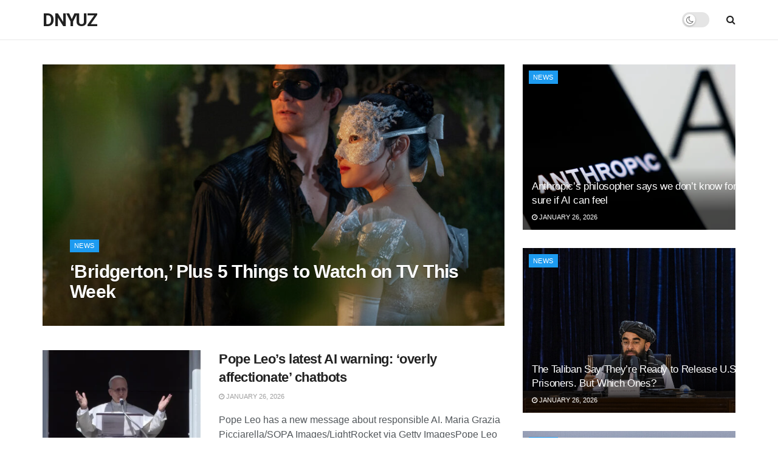

--- FILE ---
content_type: text/css
request_url: https://dnyuz.com/wp-content/themes/wnews/assets/css/darkmode.css?ver=11.0.3
body_size: 6354
content:
.wnews-dark-mode{--j-grey-bg-color:#494949;--j-darkgrey-bg-color:#282828;--j-bg-color:#1A1A1A;--j-dark-bg-color:#131313;--j-txt-color:#CACACA;--j-link-txt-color:#ffffff;--j-meta-txt-color:#8B8B8B;--j-border-color:#303030;color:var(--j-txt-color);background-color:var(--j-bg-color)}.wnews-dark-mode.wps_boxed{background-color:#000}.wnews-dark-mode #buddypress #header-cover-image,.wnews-dark-mode #buddypress table.forum tr.alt td,.wnews-dark-mode #buddypress table.messages-notices tr.alt td,.wnews-dark-mode #buddypress table.notifications tr.alt td,.wnews-dark-mode #buddypress table.notifications-settings tr.alt td,.wnews-dark-mode #buddypress table.profile-fields tr.alt td,.wnews-dark-mode #buddypress table.profile-settings tr.alt td,.wnews-dark-mode #buddypress table.wp-profile-fields tr.alt td,.wnews-dark-mode #header-cover-image,.wnews-dark-mode .buddypress-wrap .bp-tables-user tr.alt td,.wnews-dark-mode .buddypress-wrap table.wp-profile-fields tr.alt td,.wnews-dark-mode .footer_dark,.wnews-dark-mode .wps_autoload_separator,.wnews-dark-mode .wps_cartcontent,.wnews-dark-mode .wps_footer.dark .wps_footer_content,.wnews-dark-mode .wps_megamenu .sub-menu,.wnews-dark-mode .wps_megamenu .sub-menu .wps_newsfeed_subcat li.active a,.wnews-dark-mode .wps_megamenu .sub-menu .newsfeed_overlay,.wnews-dark-mode .wps_menu li>ul,.wnews-dark-mode .wps_mobile_midbar,.wnews-dark-mode .wps_mobile_midbar.dark,.wnews-dark-mode .wps_socialcounter li a,.wnews-dark-mode .wps_video_playlist_item,.wnews-dark-mode .wps_video_playlist_list_inner_wrapper{background-color:var(--j-dark-bg-color)!important}.wnews-dark-mode .sub-menu .wps_newsfeed_subcat{background-color:rgba(0,0,0,.7)}.wnews-dark-mode #wps_off_canvas .wps_mobile_wrapper,.wnews-dark-mode .activity-list .activity-item .activity-content .activity-inner,.wnews-dark-mode .activity-list .activity-item .activity-content blockquote,.wnews-dark-mode .buddypress-wrap .bp-feedback,.wnews-dark-mode .buddypress-wrap .bp-tables-user tbody tr,.wnews-dark-mode .buddypress-wrap table.forum tbody tr,.wnews-dark-mode .buddypress-wrap table.wp-profile-fields tbody tr,.wnews-dark-mode .elementor-widget .wps_about_name,.wnews-dark-mode .wps_account_left,.wnews-dark-mode .wps_block_heading_5 .wps_block_title span,.wnews-dark-mode .wps_block_heading_5 .wps_subcat,.wnews-dark-mode .wps_container:not(.dark),.wnews-dark-mode .wps_content,.wnews-dark-mode .wps_deals:not(.wps_deals_float),.wnews-dark-mode .wps_deals:not(.wps_deals_float) .wps_storelist li,.wnews-dark-mode .wps_deals_float .wps_storelist li,.wnews-dark-mode .wps_footer.dark .wps_footer_bottom,.wnews-dark-mode .wps_header .wps_bottombar.wps_navbar_boxed:not(.wps_navbar_dark) .wps_nav_row,.wnews-dark-mode .wps_header .wps_bottombar.wps_navbar_wrapper:not(.wps_navbar_boxed):not(.wps_navbar_dark),.wnews-dark-mode .wps_hero_style_6 .wps_post_meta,.wnews-dark-mode .wps_hero_style_6 .wps_post_title a,.wnews-dark-mode .wps_heropost_14 .wps_pl_lg_7,.wnews-dark-mode .wps_heropost_14 .wps_pl_lg_7 .wps_thumb .wps_post_category a,.wnews-dark-mode .wps_midbar:not(.dark),.wnews-dark-mode .wps_mobile_midbar,.wnews-dark-mode .wps_mobile_wrapper,.wnews-dark-mode .wps_navbar_boxed .wps_nav_row,.wnews-dark-mode .wps_news_ticker_control .wps_news_ticker_arrow:before,.wnews-dark-mode .wps_newsfeed_subcat li.active,.wnews-dark-mode .wps_overlay_slider_item_wrapper.active .wps_overlay_slider_item,.wnews-dark-mode .wps_owlslider .tns-controls button,.wnews-dark-mode .wps_pb_boxed,.wnews-dark-mode .wps_pl_lg_7 .wps_thumb .wps_post_category a,.wnews-dark-mode .wps_search_popup_expand .wps_search_form,.wnews-dark-mode .wps_search_wrapper.wps_search_modal_expand,.wnews-dark-mode .wps_side_heading,.wnews-dark-mode .wps_sidebar .widget_wnews_about .wps_about_name,.wnews-dark-mode .wps_sidefeed .wps_post.active,.wnews-dark-mode .wps_slider_type_1_wrapper .tns-controls button,.wnews-dark-mode .wps_slider_type_5_wrapper .tns-controls button,.wnews-dark-mode .wps_slider_type_8 .wps_item_caption,.wnews-dark-mode .wps_slider_wrapper.wps_owlslider .tns-controls button,.wnews-dark-mode .wps_splitpost_nav li:hover,.wnews-dark-mode .wps_stickybar:not(.dark),.wnews-dark-mode .wps_topbar:not(.dark),.wnews-dark-mode .wps_userlist.style-1 .wps_userlist-wrap,.wnews-dark-mode .wps_userlist.style-2 .wps_userlist-wrap,.wnews-dark-mode .owl-carousel .owl-nav div,.wnews-dark-mode .sidecontent_postwrapper,.wnews-dark-mode .tns-outer .tns-controls button,.wnews-dark-mode .widget .widget_wnews_about .wps_about_name,.wnews-dark-mode.buddypress .buddypress-wrap .activity-read-more a,.wnews-dark-mode.buddypress .buddypress-wrap .comment-reply-link,.wnews-dark-mode.buddypress .buddypress-wrap .generic-button a,.wnews-dark-mode.buddypress .buddypress-wrap a.bp-title-button,.wnews-dark-mode.buddypress .buddypress-wrap a.button,.wnews-dark-mode.buddypress .buddypress-wrap button,.wnews-dark-mode.buddypress .buddypress-wrap input[type=button],.wnews-dark-mode.buddypress .buddypress-wrap input[type=reset],.wnews-dark-mode.buddypress .buddypress-wrap input[type=submit],.wnews-dark-mode.buddypress .buddypress-wrap ul.button-nav:not(.button-tabs) li a,.wnews-dark-mode.wps_boxed .wps_navbar_boxed,.wnews-dark-mode.wps_sidecontent #wps_sidecontent,.wnews-dark-mode.wps_sidecontent #wps_sidecontent .sidecontent_postwrapper{background-color:var(--j-bg-color)!important}.wnews-dark-mode .wps_megamenu .owl-carousel .owl-nav div,.wnews-dark-mode .wps_postblock_content .wps_readmore,.wnews-dark-mode .wps_review_info,.wnews-dark-mode .wps_reviewbars .wps_reviewbar_wrap,.wnews-dark-mode .wps_slider_type_1_wrapper .tns-controls button.tns-next,.wnews-dark-mode .wps_splitpost_4 .page_nav,.wnews-dark-mode .wps_splitpost_5 .page_nav,.wnews-dark-mode .wps_tabpost_nav li:hover,.wnews-dark-mode .wps_video_playlist_item.active,.wnews-dark-mode .popularpost_item:not(:first-child) .wps_post_title a:before,.wnews-dark-mode .socials_widget:not(.nobg) a .fa,.wnews-dark-mode .socials_widget:not(.nobg) a .wps-icon,.wnews-dark-mode .split-template-19 .current_title span,.wnews-dark-mode .split-template-20 .current_title span,.wnews-dark-mode .thumbnail-container{background-color:var(--j-grey-bg-color)!important}.wnews-dark-mode #wps_off_canvas.dark .wps_mobile_wrapper,.wnews-dark-mode .wps_footer.dark .wps_footer_secondary,.wnews-dark-mode .wps_footer_5.normal .wps_footer_content .wps_footer_social .socials_widget .fa,.wnews-dark-mode .wps_footer_5.normal .wps_footer_content .wps_footer_social .socials_widget .wps-icon,.wnews-dark-mode .wps_header .wps_bottombar.wps_navbar_dark.wps_navbar_boxed .wps_nav_row,.wnews-dark-mode .wps_header .wps_bottombar.wps_navbar_dark.wps_navbar_wrapper:not(.wps_navbar_boxed),.wnews-dark-mode .wps_header_sticky .wps_navbar_boxed .wps_nav_row,.wnews-dark-mode .wps_header_sticky .wps_navbar_wrapper:not(.wps_navbar_boxed),.wnews-dark-mode .wps_midbar.dark,.wnews-dark-mode .wps_mobile_midbar.dark,.wnews-dark-mode .wps_topbar.dark{background-color:var(--j-dark-bg-color)!important}.wnews-dark-mode #buddypress div.item-list-tabs ul li.current a span,.wnews-dark-mode #buddypress div.item-list-tabs ul li.selected a span,.wnews-dark-mode #wps_loginform,.wnews-dark-mode #wps_registerform,.wnews-dark-mode .buddypress-wrap .bp-navs li.current a .count,.wnews-dark-mode .buddypress-wrap .bp-navs li.selected a .count,.wnews-dark-mode .buddypress_object_nav .bp-navs li.current a .count,.wnews-dark-mode .buddypress_object_nav .bp-navs li.selected a .count,.wnews-dark-mode .content-inner .wps_splitpost_nav,.wnews-dark-mode .dialog-widget-content,.wnews-dark-mode .elementor-post__card,.wnews-dark-mode .wps_account_left,.wnews-dark-mode .wps_account_page .frontend-submit-button,.wnews-dark-mode .wps_deals_float,.wnews-dark-mode .wps_empty_module,.wnews-dark-mode .wps_filter_menu,.wnews-dark-mode .wps_footer_5.dark .wps_footer_content .wps_footer_social .socials_widget .fa,.wnews-dark-mode .wps_footer_5.dark .wps_footer_content .wps_footer_social .socials_widget .wps-icon,.wnews-dark-mode .wps_header .wps_search_no_expand .wps_search_form .wps_search_input,.wnews-dark-mode .wps_instagram_heading>a,.wnews-dark-mode .wps_pagenav_1 a.page_nav:hover,.wnews-dark-mode .wps_pagenav_1 a.page_number:hover,.wnews-dark-mode .wps_pagenav_2 .page_nav:hover,.wnews-dark-mode .wps_pagenav_2 .page_number:hover,.wnews-dark-mode .wps_pagenav_3 .page_nav:hover,.wnews-dark-mode .wps_postblock .wps_pl_lg_card .wps_inner_post,.wnews-dark-mode .wps_postblock .wps_pl_lg_card .wps_postblock_content,.wnews-dark-mode .wps_postblock .wps_pl_md_card .wps_inner_post,.wnews-dark-mode .wps_postblock .wps_pl_md_card .wps_postblock_content,.wnews-dark-mode .wps_postblock_32 .wps_post_meta,.wnews-dark-mode .wps_postblock_35 .wps_post_meta,.wnews-dark-mode .wps_review_search .review-search-form,.wnews-dark-mode .wps_reviewdetail .conspros,.wnews-dark-mode .wps_search_result,.wnews-dark-mode .wps_share_button.share-float.share-monocrhome a,.wnews-dark-mode .wps_splitpost_1>span,.wnews-dark-mode .split-template-16,.wnews-dark-mode .split-template-19,.wnews-dark-mode .split-template-20,.wnews-dark-mode.woocommerce div.product .woocommerce-tabs ul.tabs li.active,.wnews-dark-mode.woocommerce nav.woocommerce-pagination ul li a:focus,.wnews-dark-mode.woocommerce nav.woocommerce-pagination ul li a:hover,.wnews-dark-mode.woocommerce nav.woocommerce-pagination ul li span.current{background-color:var(--j-darkgrey-bg-color)!important}.wnews-dark-mode .wps_reviewdetail,.wnews-dark-mode tr:hover{background:var(--j-grey-bg-color)!important}.wnews-dark-mode .entry-content .pullquote:after,.wnews-dark-mode .entry-content .pullquote:before,.wnews-dark-mode .wps_block_heading_2,.wnews-dark-mode .wps_block_loadmore a:after,.wnews-dark-mode .wps_block_loadmore a:before,.wnews-dark-mode .wps_share_stats>div:last-child:after,.wnews-dark-mode .wps_userlist.style-5 .wps_userlist-wrap,.wnews-dark-mode .okayNav__nav--invisible,.wnews-dark-mode .split-template-10 .pagenum,.wnews-dark-mode .split-template-11 .pagenum,.wnews-dark-mode .split-template-12 .pagenum,.wnews-dark-mode .split-template-13 .pagenum,.wnews-dark-mode .split-template-14 .current_title,.wnews-dark-mode .split-template-15 .pagenum,.wnews-dark-mode .split-template-18 .pagenum,.wnews-dark-mode .split-template-20 .pagenum,.wnews-dark-mode .split-template-9 .pagenum{background-color:var(--j-border-color)!important}.wnews-dark-mode .wps_archive_search,.wnews-dark-mode .wps_footer:not(.dark) .wps_footer_bottom,.wnews-dark-mode .wps_footer:not(.dark) .wps_footer_content,.wnews-dark-mode .wps_footer:not(.dark) .wps_footer_secondary{background-color:#292929!important}.wnews-dark-mode .wps_blocklink .wps_block_content div,.wnews-dark-mode .wps_hero_style_7 .wps_postblock_content,.wnews-dark-mode .wps_pb_boxed,.wnews-dark-mode.wnews_boxed_container .wps_account_right,.wnews-dark-mode.wnews_boxed_container .wps_authorpage .wps_author_wrap,.wnews-dark-mode.wnews_boxed_container .wps_block_heading_5 .wps_block_title span,.wnews-dark-mode.wnews_boxed_container .wps_block_heading_5 .wps_subcat,.wnews-dark-mode.wnews_boxed_container .wps_inner_content,.wnews-dark-mode.wnews_boxed_container .wps_main .widget,.wnews-dark-mode.wnews_boxed_container .wnews_index_content_wrapper{background:#242424!important}.wnews-dark-mode .wps_hero_style_7 .wps_postblock_content{background-color:rgba(26,26,26,.94)}.wnews-dark-mode .wps_block_heading_8 .wps_block_title span,.wnews-dark-mode .wps_block_loadmore a,.wnews-dark-mode .wps_breakingnews .wps_news_ticker_arrow,.wnews-dark-mode .wps_post .box_wrap,.wnews-dark-mode .wps_search_form{background-color:transparent}.wnews-dark-mode .wps_postblock_30 .wps_pl_lg_7{background:0 0}.wnews-dark-mode .wps_postblock .wps_block_nav a:hover:not(.disabled),.wnews-dark-mode .wps_postblock .owl-carousel .owl-nav div:hover,.wnews-dark-mode .owl-carousel .owl-nav div:hover,.wnews-dark-mode .tns-outer .tns-controls button:hover{background:rgba(255,255,255,.3)}.wnews-dark-mode .wps_breakingnews .wps_news_ticker_arrow:hover,.wnews-dark-mode .wps_postblock .wps_block_nav a{background:rgba(0,0,0,.4)}.wnews-dark-mode .wps_postblock .module-overlay,.wnews-dark-mode .wps_review_search .module-overlay{background:rgba(0,0,0,.2)}.wnews-dark-mode .wps_block_heading_6:after,.wnews-dark-mode .wps_postblock .okayNav__menu-toggle span{background:#ccc}.wnews-dark-mode .wps_overlay_slider_item_wrapper .wps_overlay_slider_item,.wnews-dark-mode .split-overlay{background:rgba(40,40,40,.75)}.wnews-dark-mode .thumbnail-container:after{background-color:var(--j-darkgrey-bg-color);background-image:url(../img/preloader-dark.gif)}.wnews-dark-mode .split-container .tns-outer .tns-next,.wnews-dark-mode .split-container .tns-outer .tns-prev{background:var(--j-bg-color)!important}.wnews-dark-mode .author-truncate.wnews_author_box_container:after,.wnews-dark-mode .mobile-truncate.content-inner:after{background:var(--j-bg-color);background:linear-gradient(0deg,var(--j-bg-color) 0,var(--j-bg-color) 15%,rgba(0,0,0,0) 100%);box-shadow:unset}.wnews-dark-mode .author-truncate .truncate-read-more span,.wnews-dark-mode .mobile-truncate .truncate-read-more span{background:var(--j-border-color)}.wnews-dark-mode .wnews-cookie-law-policy{background-color:var(--j-grey-bg-color)!important}.wnews-dark-mode .wps_post_editor .wps_embed_info,.wnews-dark-mode .wps_post_meta,.wnews-dark-mode .wps_post_meta a,.wnews-dark-mode .wps_postblock.wps_postblock_27 .wps_pl_md_4 .wps_post_meta,.wnews-dark-mode .wps_postblock_content .wps_post_meta,.wnews-dark-mode .wps_prevnext_post span,.wnews-dark-mode .wps_splitpost_nav li:before,.wnews-dark-mode .wps_upload_wrapper .btn .fa,.wnews-dark-mode .mfp-close-btn-in .mfp-close,.wnews-dark-mode .wp-caption .wp-caption-text{color:var(--j-meta-txt-color)!important}.wps_midbar .wps_menu:not(.wps_main_menu)>li>a,.wnews-dark-mode .authorlink li a,.wnews-dark-mode .cartdetail.woocommerce .wps_carticon,.wnews-dark-mode .cat-item a,.wnews-dark-mode .commentlist .fn a,.wnews-dark-mode .content-inner a:hover,.wnews-dark-mode .entry-content h1,.wnews-dark-mode .entry-content h2,.wnews-dark-mode .entry-content h3,.wnews-dark-mode .entry-content h4,.wnews-dark-mode .entry-content h5,.wnews-dark-mode .entry-content h6,.wnews-dark-mode .wps_account_nav li a,.wnews-dark-mode .wps_block_heading_5 .wps_block_title span,.wnews-dark-mode .wps_block_title,.wnews-dark-mode .wps_breakingnews .wps_news_ticker a,.wnews-dark-mode .wps_caption_container .wps_post_meta,.wnews-dark-mode .wps_carousel .wps_postblock_carousel_3 .wps_post_title a,.wnews-dark-mode .wps_footer .wps_footer_content a,.wnews-dark-mode .wps_footer a,.wnews-dark-mode .wps_footer.dark .wps_instagram_feed .wps_instagram_heading>a,.wnews-dark-mode .wps_footer_5 .wps_footer_content .wps_footer_social .socials_widget a,.wnews-dark-mode .wps_footer_sidecontent .wps_footer_primary .col-md-3 .wps_footer_title,.wnews-dark-mode .wps_header .wps_menu.wps_main_menu>li>a,.wnews-dark-mode .wps_header .socials_widget.nobg>a>i.fa:before,.wnews-dark-mode .wps_hero_style_6 .wps_postblock_content a,.wnews-dark-mode .wps_hero_style_7 .wps_postblock_content a,.wnews-dark-mode .wps_iconlink .wps_block_icon_desc h3,.wnews-dark-mode .wps_instagram_feed .wps_instagram_heading>a,.wnews-dark-mode .wps_meganav_bar,.wnews-dark-mode .wps_meganav_bar.wps_splitpost_bar .current_title,.wnews-dark-mode .wps_menu a,.wnews-dark-mode .wps_meta_author a,.wnews-dark-mode .wps_midbar .wps_menu:not(.wps_main_menu)>li>a,.wnews-dark-mode .wps_mobile_midbar,.wnews-dark-mode .wps_mobile_midbar.dark,.wnews-dark-mode .wps_mobile_wrapper a,.wnews-dark-mode .wps_nav_icon .wps_mobile_toggle.toggle_btn,.wnews-dark-mode .wps_nav_item a,.wnews-dark-mode .wps_nav_item[class*=wps_button_] .btn,.wnews-dark-mode .wps_navbar .wps_menu:not(.wps_main_menu)>li>a,.wnews-dark-mode .wps_pagenav_3 .page_nav:hover,.wnews-dark-mode .wps_pl_lg_7 .wps_thumb .wps_post_category a,.wnews-dark-mode .wps_pl_md_box .wps_meta_date,.wnews-dark-mode .wps_post_title,.wnews-dark-mode .wps_post_title a,.wnews-dark-mode .wps_postblock .wps_block_loadmore a,.wnews-dark-mode .wps_postblock .wps_block_nav a,.wnews-dark-mode .wps_postblock .wps_post_title a,.wnews-dark-mode .wps_postblock .wps_readmore,.wnews-dark-mode .wps_postblock .okayNav__menu-toggle.icon--active span,.wnews-dark-mode .wps_postblock .okayNav__nav--invisible a,.wnews-dark-mode .wps_postblock .owl-carousel .owl-dot,.wnews-dark-mode .wps_postblock .owl-carousel .owl-nav .owl-next,.wnews-dark-mode .wps_postblock .owl-carousel .owl-nav .owl-prev,.wnews-dark-mode .wps_postblock.wps_postblock_27 .wps_pl_md_4 .wps_post_title a,.wnews-dark-mode .wps_postblock_14 .wps_postbig .wps_meta_date *,.wnews-dark-mode .wps_review_info a,.wnews-dark-mode .wps_review_search .wps_pagenav_1 .page_nav,.wnews-dark-mode .wps_review_search .wps_pagenav_1 .page_number,.wnews-dark-mode .wps_review_search .wps_post_title a,.wnews-dark-mode .wps_side_tabs li,.wnews-dark-mode .wps_slider_type_8 .wps_item_caption .wps_post_title a,.wnews-dark-mode .wps_socialcounter a,.wnews-dark-mode .wps_splitpost_4 .page_nav a,.wnews-dark-mode .wps_splitpost_5 .page_nav a,.wnews-dark-mode .wps_splitpost_nav li.current a,.wnews-dark-mode .wps_storelist li *,.wnews-dark-mode .wps_upload_wrapper .btn,.wnews-dark-mode .wps_userlist a,.wnews-dark-mode .wps_userlist.style-4 .wps_userlist-name,.wnews-dark-mode .owl-carousel .owl-nav div,.wnews-dark-mode .page_nav,.wnews-dark-mode .page_number,.wnews-dark-mode .socials_widget.nobg a .fa,.wnews-dark-mode .tns-outer .tns-controls button,.wnews-dark-mode .widget_archive li a,.wnews-dark-mode .widget_meta li a,.wnews-dark-mode .widget_nav_menu li a,.wnews-dark-mode .widget_pages li a,.wnews-dark-mode .widget_polylang li a,.wnews-dark-mode .widget_recent_entries li a,.wnews-dark-mode .widget_rss li a,.wnews-dark-mode .woocommerce .widget_shopping_cart_content .total,.wnews-dark-mode a:focus,.wnews-dark-mode a:hover,.wnews-dark-mode.woocommerce div.product .woocommerce-tabs ul.tabs li:not(.active):hover a,.wnews-dark-mode.woocommerce nav.woocommerce-pagination ul li a,.wnews-dark-mode.woocommerce nav.woocommerce-pagination ul li span{color:var(--j-link-txt-color)!important}.wnews-dark-mode .socials_widget.nobg a .wps-icon svg{fill:var(--j-link-txt-color)!important}.wnews-dark-mode .entry-header .wps_post_meta .fa,.wnews-dark-mode .wps_footer .socials_widget.nobg .fa,.wnews-dark-mode .wps_post_editor .wps_embed_info p,.wnews-dark-mode .wps_post_meta .fa,.wnews-dark-mode .wps_post_meta .jpwt-icon,.wnews-dark-mode .wps_post_meta a:hover,.wnews-dark-mode .wps_top_weather .wps_weather_icon{color:inherit!important}.wnews-dark-mode .wps_footer .socials_widget.nobg .wps-icon svg{fill:inherit!important}.wnews-dark-mode div.wps_meta_zoom .zoom-item-wrapper:after{border-bottom:10px solid var(--j-darkgrey-bg-color)}.wnews-dark-mode div.wps_meta_zoom .zoom-item button{color:1px solid var(--j-meta-txt-color)}.wnews-dark-mode div.wps_meta_zoom .zoom-in,.wnews-dark-mode div.wps_meta_zoom .zoom-item,.wnews-dark-mode div.wps_meta_zoom .zoom-out,.wnews-dark-mode div.wps_meta_zoom .zoom-reset{background-color:var(--j-darkgrey-bg-color)}.wnews-dark-mode .comment-notes,.wnews-dark-mode .content-inner,.wnews-dark-mode .wps_account_nav li a:hover,.wnews-dark-mode .wps_block_heading_5 strong,.wnews-dark-mode .wps_block_heading_6 strong,.wnews-dark-mode .wps_block_heading_7 strong,.wnews-dark-mode .wps_block_heading_8 strong,.wnews-dark-mode .wps_breakingnews .wps_news_ticker_arrow,.wnews-dark-mode .wps_cartcontent,.wnews-dark-mode .wps_description,.wnews-dark-mode .wps_filter_button,.wnews-dark-mode .wps_iconlink,.wnews-dark-mode .wps_iconlink .wps_block_icon_link i,.wnews-dark-mode .wps_megamenu .sub-menu .wps_newsfeed_subcat li.active a,.wnews-dark-mode .wps_post_subtitle,.wnews-dark-mode .wps_postblock .wps_meta_footer .wps_meta_author a,.wnews-dark-mode .wps_postblock .wps_meta_footer .wps_meta_comment a,.wnews-dark-mode .wps_postblock .wps_post_excerpt p,.wnews-dark-mode .wps_postblock .wps_subcat_list>li>a,.wnews-dark-mode .wps_postblock .okayNav__nav--invisible a,.wnews-dark-mode .wps_review_search,.wnews-dark-mode .wps_review_wrap i,.wnews-dark-mode .wps_review_wrap li,.wnews-dark-mode .wps_search_expanded .wps_search_modal_expand .wps_search_input,.wnews-dark-mode .wps_splitpost_nav li a,.wnews-dark-mode .wps_subscribe label,.wnews-dark-mode .wps_subscribe p,.wnews-dark-mode .wps_tabpost_nav li,.wnews-dark-mode .vc_custom_heading,.wnews-dark-mode p{color:var(--j-txt-color)!important}.wnews-dark-mode .commentlist .fn,.wnews-dark-mode .custom_post_template .wps_custom_meta_wrapper.wps_post_meta,.wnews-dark-mode .custom_post_template .wps_custom_meta_wrapper.wps_post_meta .wps_meta_bookmark a,.wnews-dark-mode .custom_post_template .wps_custom_meta_wrapper.wps_post_meta .wps_meta_comment a,.wnews-dark-mode .custom_post_template .wps_custom_meta_wrapper.wps_post_meta .wps_meta_donation a,.wnews-dark-mode .custom_post_template .wps_custom_meta_wrapper.wps_post_meta .wps_meta_like a,.wnews-dark-mode .fa-search,.wnews-dark-mode .wps_cart_icon.woocommerce .wps_carticon,.wnews-dark-mode .wps_custom_share_wrapper .wps_share_stats,.wnews-dark-mode .wps_custom_share_wrapper .wps_share_stats>div,.wnews-dark-mode .wps_meta_footer .wps_post_share a,.wnews-dark-mode .wps_pl_xs_2:before,.wnews-dark-mode .wps_pl_xs_4 .wps_postblock_content:before,.wnews-dark-mode .wps_post_meta .fa:not(.fa-star):not(.fa-star-o):not(.fa-clock-o):not(.fa-star-half-o),.wnews-dark-mode .wps_post_review .fa,.wnews-dark-mode .pinglist .ping-link{color:var(--j-link-txt-color)}.wnews-dark-mode #breadcrumbs .breadcrumb_last_link a,.wnews-dark-mode #breadcrumbs a,.wnews-dark-mode .a:hover,.wnews-dark-mode .content-inner,.wnews-dark-mode .entry-content .dropcap,.wnews-dark-mode .entry-content blockquote p:last-child,.wnews-dark-mode .entry-header .wps_meta_bookmark a,.wnews-dark-mode .entry-header .wps_meta_comment a,.wnews-dark-mode .entry-header .wps_meta_donation a,.wnews-dark-mode .entry-header .wps_meta_like a,.wnews-dark-mode .entry-header .wps_post_title,.wnews-dark-mode .gallery-caption,.wnews-dark-mode .wps_author_content,.wnews-dark-mode .wps_author_socials a,.wnews-dark-mode .wps_block_title,.wnews-dark-mode .wps_hero_style_7,.wnews-dark-mode .wps_meta_category a,.wnews-dark-mode .wps_post_source span,.wnews-dark-mode .wps_post_tags span,.wnews-dark-mode .wps_post_title a,.wnews-dark-mode .wps_post_via span,.wnews-dark-mode .wps_share_count .counts,.wnews-dark-mode .wps_splitpost_bar .current_title,.wnews-dark-mode .wps_video_playlist_title,.wnews-dark-mode a,.wnews-dark-mode a:focus,.wnews-dark-mode h1,.wnews-dark-mode h1.wps_post_title,.wnews-dark-mode h2,.wnews-dark-mode h3,.wnews-dark-mode h4,.wnews-dark-mode h5,.wnews-dark-mode h6,.wnews-dark-mode label,.wnews-dark-mode td,.wnews-dark-mode th{color:var(--j-link-txt-color)!important}.wnews-dark-mode .wps_menu_footer li:not(:last-child):after,.wnews-dark-mode .sf-arrows .sf-with-ul:after{color:var(--j-grey-bg-color)}.wnews-dark-mode .wps_postblock .wps_block_nav a.disabled{color:#999}.wnews-dark-mode .wps_postblock .wps_meta_footer .label,.wnews-dark-mode .wps_postblock.wps_postblock_27 .wps_post_excerpt{color:#ccc}.wnews-dark-mode .ads-wrapper img,.wnews-dark-mode .authorlink,.wnews-dark-mode .comment-body,.wnews-dark-mode .comment-respond,.wnews-dark-mode .content-inner .wps_splitpost_nav,.wnews-dark-mode .content-inner ul.wps_storelist,.wnews-dark-mode .entry-content blockquote,.wnews-dark-mode .entry-content q,.wnews-dark-mode .entry-content thead tr,.wnews-dark-mode .wps_account_left,.wnews-dark-mode .wps_account_page .wps_account_title,.wnews-dark-mode .wps_aside_item,.wnews-dark-mode .wps_authorbox,.wnews-dark-mode .wps_block_heading.wps_block_heading_1,.wnews-dark-mode .wps_block_heading.wps_block_heading_6,.wnews-dark-mode .wps_block_heading:before,.wnews-dark-mode .wps_block_heading_1,.wnews-dark-mode .wps_block_heading_6,.wnews-dark-mode .wps_block_heading_9,.wnews-dark-mode .wps_bottombar,.wnews-dark-mode .wps_bottombar.wps_navbar_boxed .wps_nav_row,.wnews-dark-mode .wps_bottombar.wps_navbar_dark.wps_navbar_boxed .wps_nav_row,.wnews-dark-mode .wps_bottomnav.textcenter,.wnews-dark-mode .wps_bottomnav.textcenter .page_nav.next,.wnews-dark-mode .wps_breadcrumbs,.wnews-dark-mode .wps_cat_header_2,.wnews-dark-mode .wps_footer .wps_footer_heading_2 h3,.wnews-dark-mode .wps_footer_2 .footer_column,.wnews-dark-mode .wps_footer_5 .footer_column,.wnews-dark-mode .wps_footer_5 .wps_footer_social,.wnews-dark-mode .wps_footer_secondary,.wnews-dark-mode .wps_header_wrapper .wps_bottombar,.wnews-dark-mode .wps_header_wrapper .wps_bottombar.wps_navbar_dark,.wnews-dark-mode .wps_heropost_14 .wps_pl_lg_7,.wnews-dark-mode .wps_heropost_14 .wps_pl_sm_2:after,.wnews-dark-mode .wps_horizontal_playlist .wps_video_playlist_current,.wnews-dark-mode .wps_iconlink,.wnews-dark-mode .wps_main_content .mc4wp-form,.wnews-dark-mode .wps_main_menu>li,.wnews-dark-mode .wps_midbar,.wnews-dark-mode .wps_mobile_menu ul li a,.wnews-dark-mode .wps_nav_item,.wnews-dark-mode .wps_nav_item[class*=wps_button_] .btn,.wnews-dark-mode .wps_navbar_boxed .wps_nav_row,.wnews-dark-mode .wps_navigation *,.wnews-dark-mode .wps_pagenav_1 .page_nav,.wnews-dark-mode .wps_pagenav_1 .page_number,.wnews-dark-mode .wps_pagenav_3 .page_nav:hover,.wnews-dark-mode .wps_pl_sm_2::after,.wnews-dark-mode .wps_post .box_wrap,.wnews-dark-mode .wps_postblock,.wnews-dark-mode .wps_postblock *,.wnews-dark-mode .wps_postblock .wps_block_heading.wps_block_heading_1,.wnews-dark-mode .wps_postblock .wps_block_heading.wps_block_heading_6,.wnews-dark-mode .wps_postblock .wps_block_heading_1,.wnews-dark-mode .wps_postblock .wps_block_heading_6,.wnews-dark-mode .wps_postblock .wps_block_loadmore a,.wnews-dark-mode .wps_postblock .wps_block_nav a,.wnews-dark-mode .wps_postblock .wps_block_nav:after,.wnews-dark-mode .wps_postblock .wps_block_nav:before,.wnews-dark-mode .wps_postblock .wps_meta_footer,.wnews-dark-mode .wps_postblock .wps_meta_footer>div,.wnews-dark-mode .wps_postblock .wps_pl_lg_6,.wnews-dark-mode .wps_postblock .wps_pl_lg_8:not(:last-of-type),.wnews-dark-mode .wps_postblock .wps_pl_lg_9,.wnews-dark-mode .wps_postblock .okayNav__nav--invisible a,.wnews-dark-mode .wps_postblock .owl-carousel .owl-dot,.wnews-dark-mode .wps_postblock .owl-carousel .owl-nav .owl-next,.wnews-dark-mode .wps_postblock .owl-carousel .owl-nav .owl-prev,.wnews-dark-mode .wps_postblock.wps_postblock_24 .wps_pl_xs_4 .wps_postblock_content,.wnews-dark-mode .wps_postblock.wps_postblock_25 .wps_post,.wnews-dark-mode .wps_postblock_20 .wps_pl_xs,.wnews-dark-mode .wps_postblock_28 .show_border article,.wnews-dark-mode .wps_postblock_29 .show_border article,.wnews-dark-mode .wps_postblock_30 .wps_pl_lg_7,.wnews-dark-mode .wps_postblock_39 .wps_post_meta,.wnews-dark-mode .wps_postblock_content .wps_readmore,.wnews-dark-mode .wps_prevnext_post,.wnews-dark-mode .wps_prevnext_post h3,.wnews-dark-mode .wps_review_widget,.wnews-dark-mode .wps_review_widget .wps_deals,.wnews-dark-mode .wps_review_wrap,.wnews-dark-mode .wps_reviewdetail,.wnews-dark-mode .wps_reviewdetail .conspros,.wnews-dark-mode .wps_reviewscore,.wnews-dark-mode .wps_reviewstars li,.wnews-dark-mode .wps_search_popup_expand .wps_search_form,.wnews-dark-mode .wps_search_result,.wnews-dark-mode .wps_search_result .search-link,.wnews-dark-mode .wps_separator,.wnews-dark-mode .wps_slider_type_8 .wps_item_caption,.wnews-dark-mode .wps_socialcounter a,.wnews-dark-mode .wps_socialcounter li a,.wnews-dark-mode .wps_splitpost_1>span,.wnews-dark-mode .wps_splitpost_bar,.wnews-dark-mode .wps_splitpost_nav li,.wnews-dark-mode .wps_stickybar,.wnews-dark-mode .wps_storelist,.wnews-dark-mode .wps_storelist li,.wnews-dark-mode .wps_tabpost_nav li,.wnews-dark-mode .wps_topbar,.wnews-dark-mode .wps_userlist.style-1 .wps_userlist-wrap,.wnews-dark-mode .wps_userlist.style-2 .wps_userlist-wrap,.wnews-dark-mode .wps_video_playlist_item,.wnews-dark-mode .wps_video_playlist_list_inner_wrapper,.wnews-dark-mode .wnews_inline_related_post .wps_block_heading,.wnews-dark-mode .wnews_inline_related_post .wps_pagination_disable,.wnews-dark-mode .popularpost_item,.wnews-dark-mode .popularpost_item:first-child .wps_post_title a:before,.wnews-dark-mode .pullquote,.wnews-dark-mode .split-template-10 .current_title,.wnews-dark-mode .split-template-11 .current_title,.wnews-dark-mode .split-template-6 .pagetitle,.wnews-dark-mode .split-template-7 .current_title,.wnews-dark-mode .split-template-8 .current_title,.wnews-dark-mode .widget_categories li,.wnews-dark-mode .widget_nav_menu li,.wnews-dark-mode .widget_polylang li,.wnews-dark-mode .woocommerce .widget_shopping_cart_content .total,.wnews-dark-mode .woocommerce table.shop_table,.wnews-dark-mode .woocommerce table.shop_table tbody th,.wnews-dark-mode .woocommerce table.shop_table td,.wnews-dark-mode .woocommerce table.shop_table tfoot td,.wnews-dark-mode .woocommerce table.shop_table tfoot th,.wnews-dark-mode .woocommerce-checkout #payment ul.payment_methods,.wnews-dark-mode hr,.wnews-dark-mode td,.wnews-dark-mode th,.wnews-dark-mode tr,.wnews-dark-mode.single-product div.product .product_meta,.wnews-dark-mode.woocommerce div.product .woocommerce-tabs ul.tabs li,.wnews-dark-mode.woocommerce div.product .woocommerce-tabs ul.tabs:before,.wnews-dark-mode.woocommerce nav.woocommerce-pagination ul li a,.wnews-dark-mode.woocommerce nav.woocommerce-pagination ul li span{border-color:var(--j-border-color)}.wnews-dark-mode .wnews_inline_related_post .wps_postblock_29.wps_col_2o3 .wps_postsmall{column-rule-color:var(--j-border-color)}.wnews-dark-mode .wps_pagenav_3 .page_number.active,.wnews-dark-mode .wps_pagenav_3 .page_number.active:hover{border-color:var(--j-meta-txt-color)}.wnews-dark-mode .wps_search_popup_expand .wps_search_form:before{border-bottom-color:var(--j-bg-color)}.wnews-dark-mode .wps_filter_menu li a,.wnews-dark-mode .wps_search_popup_expand .wps_search_form:after,.wnews-dark-mode .wps_search_result .wps_post:not(:last-child),.wnews-dark-mode .wps_userlist.style-3 .wps_userlist-wrap{border-bottom-color:var(--j-border-color)}.wnews-dark-mode #wps_sidecontent,.wnews-dark-mode .wps_ad_module,.wnews-dark-mode .wps_cartcontent,.wnews-dark-mode .wps_filter_button,.wnews-dark-mode .wps_menu li>ul li a,.wnews-dark-mode .wps_newsfeed_subcat li.active,.wnews-dark-mode .wps_newsfeed_tags,.wnews-dark-mode .wps_pb_boxed .wps_block_heading_9,.wnews-dark-mode .wps_side_tabs,.wnews-dark-mode .sidecontent_postwrapper *,.wnews-dark-mode .sub-menu .wps_newsfeed_subcat,.wnews-dark-mode.wnews_boxed_container .wps_block_heading_9{border-color:var(--j-border-color)!important}.wnews-dark-mode .wps_breakingnews .wps_news_ticker_arrow{border-left:1px solid #3e3e3e!important}.wnews-dark-mode .wps_megamenu .owl-carousel .owl-nav div,.wnews-dark-mode .wps_postblock .wps_readmore{border:0}.wnews-dark-mode .wps_slider_thumbnail .active.current .wps_slide_thumbnail_item:before{border-top-color:var(--j-bg-color)}.wnews-dark-mode .wps_cat_header_2{background:var(--j-darkgrey-bg-color)}.wnews-dark-mode .chosen-container .chosen-results li.highlighted,.wnews-dark-mode .wps_filter_button,.wnews-dark-mode .wps_popup_post,.wnews-dark-mode .wps_share_button .wps_btn-toggle,.wnews-dark-mode .wps_subscribe button{color:var(--j-txt-color);background:var(--j-grey-bg-color)}.wnews-dark-mode .comments-title .count,.wnews-dark-mode .wps_newsfeed_list .tns-outer .tns-controls button:disabled,.wnews-dark-mode .woocommerce table.cart th{background:var(--j-border-color)}.wnews-dark-mode .wps_breakingnews .wps_news_ticker{border-color:var(--j-border-color);background:rgba(0,0,0,.1)}.wnews-dark-mode .buddypress-wrap .profile.edit .editfield,.wnews-dark-mode .wps_authorpage .wps_author_wrap,.wnews-dark-mode .wps_meganav_bar,.wnews-dark-mode .wps_postblock_carousel_3 .tns-outer .tns-controls button,.wnews-dark-mode .wps_sidebar .mc4wp-form,.wnews-dark-mode .wps_subscribe .modal-body,.wnews-dark-mode .wps_upload_wrapper .btn,.wnews-dark-mode .widget .mc4wp-form{border-color:var(--j-border-color);background:var(--j-darkgrey-bg-color)}.wnews-dark-mode .content-inner .wps_post_category a,.wnews-dark-mode .wps_footer .socials_widget:not(.nobg) .fa,.wnews-dark-mode .wps_footer .socials_widget:not(.nobg) .wps-icon,.wnews-dark-mode .wps_footer .widget_tag_cloud a,.wnews-dark-mode .wps_post_source a,.wnews-dark-mode .wps_post_tags a,.wnews-dark-mode .wps_post_via a,.wnews-dark-mode .woocommerce #respond input#submit,.wnews-dark-mode .woocommerce a.button,.wnews-dark-mode .woocommerce button.button,.wnews-dark-mode .woocommerce input.button,.wnews-dark-mode.woocommerce .widget_shopping_cart_content .button{color:var(--j-link-txt-color);background:var(--j-grey-bg-color)}.wnews-dark-mode .wps_footer .socials_widget:not(.nobg) .wps-icon svg{fill:var(--j-link-txt-color)}.wnews-dark-mode #buddypress .dir-search input[type=search],.wnews-dark-mode #buddypress .dir-search input[type=text],.wnews-dark-mode #buddypress .groups-members-search input[type=search],.wnews-dark-mode #buddypress .groups-members-search input[type=text],.wnews-dark-mode #buddypress .standard-form input[type=color],.wnews-dark-mode #buddypress .standard-form input[type=date],.wnews-dark-mode #buddypress .standard-form input[type=datetime-local],.wnews-dark-mode #buddypress .standard-form input[type=datetime],.wnews-dark-mode #buddypress .standard-form input[type=email],.wnews-dark-mode #buddypress .standard-form input[type=month],.wnews-dark-mode #buddypress .standard-form input[type=number],.wnews-dark-mode #buddypress .standard-form input[type=password],.wnews-dark-mode #buddypress .standard-form input[type=range],.wnews-dark-mode #buddypress .standard-form input[type=search],.wnews-dark-mode #buddypress .standard-form input[type=tel],.wnews-dark-mode #buddypress .standard-form input[type=text],.wnews-dark-mode #buddypress .standard-form input[type=time],.wnews-dark-mode #buddypress .standard-form input[type=url],.wnews-dark-mode #buddypress .standard-form input[type=week],.wnews-dark-mode #buddypress .standard-form select,.wnews-dark-mode #buddypress .standard-form textarea,.wnews-dark-mode .chosen-container-active.chosen-with-drop .chosen-single,.wnews-dark-mode .chosen-container-single,.wnews-dark-mode .chosen-drop,.wnews-dark-mode .chosen-single,.wnews-dark-mode .wps_subscribe .input_wrap input:not([type=submit]),.wnews-dark-mode .selectize-input,.wnews-dark-mode .socialshare_list .share-count,.wnews-dark-mode input:not([type=submit]),.wnews-dark-mode select,.wnews-dark-mode textarea,.wnews-dark-mode.woocommerce-cart table.cart td.actions .coupon .input-text{background:var(--j-dark-bg-color);border-color:var(--j-border-color);color:var(--j-txt-color)}.wnews-dark-mode .wps_filter_menu .active,.wnews-dark-mode .wps_filter_menu li a:hover,.wnews-dark-mode .wps_menu li>ul li.current-menu-ancestor>a,.wnews-dark-mode .wps_menu li>ul li.current-menu-item>a,.wnews-dark-mode .wps_menu li>ul li.sfHover>a,.wnews-dark-mode .wps_menu li>ul li:hover>a,.wnews-dark-mode .wps_menu_style_4>li.current-menu-ancestor>a,.wnews-dark-mode .wps_menu_style_4>li.current-menu-item>a,.wnews-dark-mode .wps_menu_style_4>li.sfHover>a,.wnews-dark-mode .wps_menu_style_4>li>a:hover,.wnews-dark-mode .wps_navbar_mobile_menu .wps_menu_style_4>li.sfHover>a,.wnews-dark-mode .wps_navbar_mobile_menu .wps_menu_style_4>li>a:hover,.wnews-dark-mode .wps_navbar_mobile_menu .wps_mobile_menu_style_4 li.current-menu-ancestor,.wnews-dark-mode .wps_navbar_mobile_menu .wps_mobile_menu_style_4 li.current-menu-ancestor a,.wnews-dark-mode .wps_navbar_mobile_menu .wps_mobile_menu_style_4 li.current-menu-item,.wnews-dark-mode .wps_navbar_mobile_menu .wps_mobile_menu_style_4 li.current-menu-item a,.wnews-dark-mode .wps_slider_type_6_wrapper .tns-controls button{color:var(--j-link-txt-color)!important;background:var(--j-grey-bg-color)!important}.wnews-dark-mode .wps_navbar_mobile_menu,.wnews-dark-mode .wps_navbar_mobile_menu .container{background:var(--j-bg-color)}.wnews-dark-mode.wps_single_tpl_6 .entry-header .wps_post_subtitle span,.wnews-dark-mode.wps_single_tpl_6 .entry-header .wps_post_title span{background:var(--j-bg-color);box-shadow:7px 0 0 var(--j-bg-color),-7px 0 0 var(--j-bg-color)}.wnews-dark-mode .socialshare_list .share-count:before{border-color:transparent var(--j-border-color)}.wnews-dark-mode .socialshare_list .share-count:after{border-color:transparent var(--j-bg-color)}.wnews-dark-mode .wps_topbar .wps_search_no_expand .wps_search_input[type=text],.wnews-dark-mode .woocommerce li.product .button,.wnews-dark-mode.wnews_boxed_container .wps_sidebar .mc4wp-form,.wnews-dark-mode.wnews_boxed_container .widget .mc4wp-form{background-color:transparent}.wnews-dark-mode .entry-content .dropcap.shadow{text-shadow:5px 5px var(--j-border-color)}.wnews-dark-mode .entry-content .wp-block-table.is-style-stripes tbody tr:nth-child(odd){background-color:var(--j-darkgrey-bg-color)}.wnews-dark-mode .wps_postblock_carousel_2 .tns-outer .tns-controls button.tns-next,.wnews-dark-mode .wps_postblock_carousel_2 .tns-outer .tns-controls button.tns-prev{color:#fff;border-color:#fff}.wnews-dark-mode .content-truncate.mobile-truncate.content-inner:after{background:var(--j-bg-color);background:linear-gradient(0deg,var(--j-bg-color) 0,var(--j-bg-color) 54%,rgba(0,0,0,0) 100%);-webkit-box-shadow:unset;-moz-box-shadow:unset;box-shadow:unset}.wnews-dark-mode .vc_row-has-fill[class*=vc_custom_]{background-color:var(--j-dark-bg-color)!important}.wnews-dark-mode .vc_separator .vc_sep_holder .vc_sep_line,.wnews-dark-mode div[class*=vc_custom_]{border-color:var(--j-border-color)!important}.wnews-dark-mode .vc_general.vc_cta3.vc_cta3-color-black.vc_cta3-style-flat{border-color:transparent!important}.wnews-dark-mode .wps_cat_header_2{background:var(--j-dark-bg-color);border-color:var(--j-border-color)}.wnews-dark-mode .wps_pagenav_3 .page_number.active,.wnews-dark-mode .wps_pagenav_3 .page_number.active:hover{color:var(--j-link-txt-color);border-color:var(--j-link-txt-color)}.wnews-dark-mode .widget_tag_cloud a{background:var(--j-grey-bg-color);color:var(--j-link-txt-color)}.wnews-dark-mode .wps_navbar_mobile .wps_search_expanded .wps_search_popup_expand .wps_search_toggle:before{bottom:0}.wnews-dark-mode .bp-list,.wnews-dark-mode .bp-list>li,.wnews-dark-mode .buddypress-wrap #whats-new-post-in-box select,.wnews-dark-mode .buddypress-wrap .bp-messages,.wnews-dark-mode .buddypress-wrap .bp-tables-user tr td.label,.wnews-dark-mode .buddypress-wrap .filter select,.wnews-dark-mode .buddypress-wrap .groups-list li .group-desc,.wnews-dark-mode .buddypress-wrap .select-wrap,.wnews-dark-mode .buddypress-wrap .standard-form .wp-editor-container,.wnews-dark-mode .buddypress-wrap form#group-members-search,.wnews-dark-mode .buddypress-wrap form.bp-dir-search-form,.wnews-dark-mode .buddypress-wrap form.bp-messages-search-form,.wnews-dark-mode .buddypress-wrap form[data-bp-search].bp-invites-search-form,.wnews-dark-mode .buddypress-wrap table.forum tr td.label,.wnews-dark-mode .buddypress-wrap table.wp-profile-fields tr td.label,.wnews-dark-mode.buddypress .buddypress-wrap .activity-read-more a,.wnews-dark-mode.buddypress .buddypress-wrap .comment-reply-link,.wnews-dark-mode.buddypress .buddypress-wrap .generic-button a,.wnews-dark-mode.buddypress .buddypress-wrap a.bp-title-button,.wnews-dark-mode.buddypress .buddypress-wrap a.button,.wnews-dark-mode.buddypress .buddypress-wrap button,.wnews-dark-mode.buddypress .buddypress-wrap input[type=button],.wnews-dark-mode.buddypress .buddypress-wrap input[type=reset],.wnews-dark-mode.buddypress .buddypress-wrap input[type=submit],.wnews-dark-mode.buddypress .buddypress-wrap ul.button-nav:not(.button-tabs) li a{border-color:var(--j-border-color)}.wnews-dark-mode .buddypress-wrap .members-list li .user-update{border-color:var(--j-border-color);color:var(--j-meta-txt-color)}.wnews-dark-mode .bp-navs ul li .count{background:var(--j-darkgrey-bg-color);border-color:var(--j-border-color);color:var(--j-txt-color)}.wnews-dark-mode .buddypress-wrap .bp-navs li:not(.current) a:focus,.wnews-dark-mode .buddypress-wrap .bp-navs li:not(.current) a:hover,.wnews-dark-mode .buddypress-wrap .bp-navs li:not(.selected) a:focus,.wnews-dark-mode .buddypress-wrap .bp-navs li:not(.selected) a:hover{background:var(--j-dark-bg-color);color:var(--j-meta-txt-color)}.wnews-dark-mode #buddypress div.item-list-tabs ul li.current a,.wnews-dark-mode #buddypress div.item-list-tabs ul li.selected a,.wnews-dark-mode .buddypress-wrap .bp-navs li.current a,.wnews-dark-mode .buddypress-wrap .bp-navs li.current a:focus,.wnews-dark-mode .buddypress-wrap .bp-navs li.current a:hover,.wnews-dark-mode .buddypress-wrap .bp-navs li.selected a,.wnews-dark-mode .buddypress-wrap .bp-navs li.selected a:focus,.wnews-dark-mode .buddypress-wrap .bp-navs li.selected a:hover{background:var(--j-border-color);color:var(--j-link-txt-color)}.wnews-dark-mode .buddypress-wrap.bp-dir-hori-nav:not(.bp-vertical-navs) nav:not(.tabbed-links){border-color:var(--j-border-color);box-shadow:0 2px 12px 0 var(--j-dark-bg-color)}.buddypress-wrap .select-wrap:hover,.wnews-dark-mode .buddypress-wrap .bp-search form:focus,.wnews-dark-mode .buddypress-wrap .bp-search form:hover,.wnews-dark-mode .buddypress-wrap .select-wrap:focus{border-color:var(--j-border-color);box-shadow:inset 0 0 3px var(--j-bg-color)}.wnews-dark-mode .activity-list .activity-item .activity-meta.action,.wnews-dark-mode .activity-list.bp-list,.wnews-dark-mode .groups-header .desc-wrap{background:var(--j-bg-color);border-color:var(--j-border-color)}.wnews-dark-mode .activity-list.bp-list .activity-item{background:var(--j-darkgrey-bg-color);border-color:var(--j-border-color);box-shadow:0 0 6px var(--j-dark-bg-color)}.wnews-dark-mode .activity-update-form{border-color:var(--j-border-color);box-shadow:inset 0 0 6px var(--j-dark-bg-color)}.wnews-dark-mode .activity-update-form #whats-new-textarea textarea,.wnews-dark-mode form.ac-form .ac-reply-content .ac-textarea textarea{background:var(--j-dark-bg-color);color:var(--j-txt-color)}.wnews-dark-mode .activity-update-form #whats-new-textarea textarea:focus,.wnews-dark-mode form.ac-form .ac-reply-content .ac-textarea textarea{box-shadow:0 0 6px 0 var(--j-dark-bg-color)}.wnews-dark-mode .groups-header .desc-wrap .group-description{background:var(--j-dark-bg-color);box-shadow:inset 0 0 9px var(--j-dark-bg-color)}.wnews-dark-mode #buddypress div#message p,.wnews-dark-mode #buddypress p.warning,.wnews-dark-mode #sitewide-notice #message,body.profile_page_bp-profile-edit.modal-open.wnews-dark-mode #TB_ajaxContent p.warning,body.users_page_bp-profile-edit.modal-open.wnews-dark-mode #TB_ajaxContent p.warning{background-color:var(--j-bg-color);border-color:var(--j-border-color);color:var(--j-txt-color)}.wnews-dark-mode #buddypress div.pagination{color:var(--j-meta-txt-color)}.wnews-dark-mode #buddypress ul.item-list,.wnews-dark-mode #buddypress ul.item-list li{border-color:var(--j-border-color)}.wnews-dark-mode #buddypress div.item-list-tabs ul li a span{background:var(--j-border-color);border-color:var(--j-border-color);color:var(--j-txt-color)}.wnews-dark-mode #buddypress div.item-list-tabs ul li a:hover span,.wnews-dark-mode #buddypress div.item-list-tabs ul li.current a span,.wnews-dark-mode #buddypress div.item-list-tabs ul li.selected a span,.wnews-dark-mode #buddypress table.forum thead tr,.wnews-dark-mode #buddypress table.messages-notices thead tr,.wnews-dark-mode #buddypress table.notifications thead tr,.wnews-dark-mode #buddypress table.notifications-settings thead tr,.wnews-dark-mode #buddypress table.profile-fields thead tr,.wnews-dark-mode #buddypress table.profile-settings thead tr,.wnews-dark-mode #buddypress table.wp-profile-fields thead tr{background-color:var(--j-darkgrey-bg-color)}.wnews-dark-mode #buddypress div.activity-comments form .ac-textarea{background:var(--j-dark-bg-color);border-color:var(--j-border-color)}.wnews-dark-mode #buddypress form#whats-new-form textarea{background:var(--j-dark-bg-color);color:var(--j-txt-color)}.wnews-dark-mode .wps_post_editor .wps-tablist li a{background:var(--j-darkgrey-bg-color);border-color:var(--j-border-color)}.wnews-dark-mode .wps_post_editor .wps-tablist li a.active{background:var(--j-bg-color);color:var(--j-link-txt-color);border-bottom-color:var(--j-bg-color)}.wnews-dark-mode .wps_post_editor .wps_upload_wrapper .btn,.wnews-dark-mode .wps_post_editor .wp-core-ui .button{background:var(--j-darkgrey-bg-color);border-color:var(--j-border-color);color:var(--j-link-txt-color)}.wnews-dark-mode .wps_post_editor .wps_upload_wrapper .btn .fa,.wnews-dark-mode .wps_post_editor .wp-core-ui .button .wp-media-buttons-icon{color:var(--j-meta-txt-color)}.wnews-dark-mode .category-field,.wnews-dark-mode .duration-field,.wnews-dark-mode .wps_post_editor .form-input-wrapper,.wnews-dark-mode .wps_post_editor .selectize-input,.wnews-dark-mode .primary-category-field,.wnews-dark-mode .tags-field,.wnews-dark-mode .wp-editor-container,.wnews-dark-mode div.mce-statusbar,.wnews-dark-mode div.mce-toolbar-grp{border-color:var(--j-border-color)}.wnews-dark-mode div.mce-panel{background-color:var(--j-dark-bg-color)}.wnews-dark-mode div.mce-statusbar,.wnews-dark-mode div.mce-toolbar-grp{background-color:var(--j-bg-color)}.wnews-dark-mode .mce-toolbar .mce-ico,.wnews-dark-mode div.mce-statusbar{color:var(--j-meta-txt-color)}.wnews-dark-mode .mce-btn.mce-active,.wnews-dark-mode .mce-btn.mce-active button,.wnews-dark-mode .mce-btn.mce-active i,.wnews-dark-mode .mce-btn.mce-active:hover button,.wnews-dark-mode .mce-btn.mce-active:hover i{color:inherit}.wnews-dark-mode .mce-toolbar .mce-btn-group .mce-btn.mce-active,.wnews-dark-mode .mce-toolbar .mce-btn-group .mce-btn:active,.wnews-dark-mode .mce-toolbar .mce-btn-group .mce-btn:focus,.wnews-dark-mode .mce-toolbar .mce-btn-group .mce-btn:hover,.wnews-dark-mode .qt-dfw.active,.wnews-dark-mode .qt-dfw:focus,.wnews-dark-mode .qt-dfw:hover{box-shadow:none;color:var(--j-link-txt-color);background:var(--j-darkgrey-bg-color);border-color:var(--j-border-color)}.wnews-dark-mode .mce-toolbar .mce-btn-group .mce-btn.mce-disabled:focus,.wnews-dark-mode .mce-toolbar .mce-btn-group .mce-btn.mce-disabled:hover{text-shadow:none;border-color:var(--j-border-color)}.wnews-dark-mode .wps_socialcounter.light .wps_tiktok .fa:before{background:url(../img/tiktok-colored.png);background-position:center center;background-repeat:no-repeat}.wnews-dark-mode .wps_socialcounter.col1.light .wps_tiktok .fa:before{background:url(../img/tiktok-colored-small.png);background-position:center center;background-repeat:no-repeat}